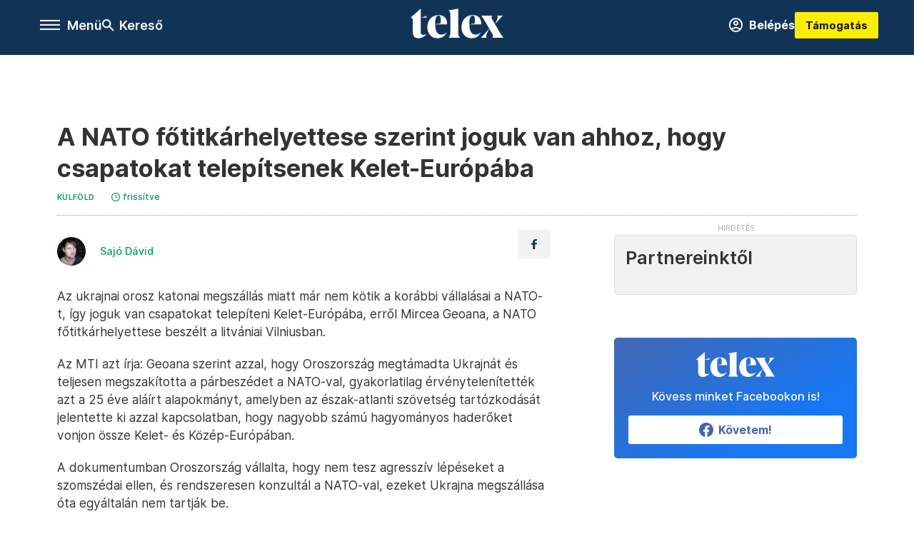

--- FILE ---
content_type: text/html;charset=utf-8
request_url: https://telex.hu/kulfold/2022/05/30/a-nato-fotitkarhelyettese-szerint-joguk-van-ahhoz-hogy-csapatokat-telepitsenek-kelet-europaba
body_size: 18607
content:
<!DOCTYPE html><html  lang="hu" xmlns="http://www.w3.org/1999/xhtml" class="main main--t--d" style="" xml:lang="hu" prefix="og: http://ogp.me/ns#"><head><meta charset="utf-8"><meta name="viewport" content="width=device-width, initial-scale=1"><title>null: undefined</title><meta property="og:url" content="https://telex.hu/kulfold/2022/05/30/a-nato-fotitkarhelyettese-szerint-joguk-van-ahhoz-hogy-csapatokat-telepitsenek-kelet-europaba"><meta property="og:title" content="A NATO főtitkárhelyettese szerint joguk van ahhoz, hogy csapatokat telepítsenek Kelet-Európába"><meta property="og:description" content="Mivel Oroszország a 25 aláírt vállalásait megszegte azzal, hogy megtámadta Ukrajnát, és nem kommunikál a NATO-val sem."><meta property="og:image" content="https://assets.telex.hu/images/20220530/1653889901-temp-ADBood_facebook.jpg"><meta property="og:image:url" content="https://assets.telex.hu/images/20220530/1653889901-temp-ADBood_facebook.jpg"><meta property="og:image:secure_url" content="https://assets.telex.hu/images/20220530/1653889901-temp-ADBood_facebook.jpg"><meta property="og:type" content="article"><meta name="article:published_time" content="2022-05-30T05:51:56.000Z"><meta name="twitter:card" content="summary"><meta name="twitter:site" content="@telexhu"><script src="https://securepubads.g.doubleclick.net/tag/js/gpt.js" async crossorigin="anonymous"></script><script src="https://cdn.performax.cz/acc/loader.js?aab=loader" body async data-web="telex.hu" data-hash="1f61a5e2875b3f7a6001d6137ecdab7e"></script><meta name="twitter:title" content="A NATO főtitkárhelyettese szerint joguk van ahhoz, hogy csapatokat telepítsenek Kelet-Európába"><meta name="twitter:description" content="Mivel Oroszország a 25 aláírt vállalásait megszegte azzal, hogy megtámadta Ukrajnát, és nem kommunikál a NATO-val sem."><meta property="fb:app_id" content="966242223397117"><meta name="article:section" content="Külföld"><meta name="article:modified_time" content="2023-03-09T15:03:23.000Z"><meta name="article:tag" content="Külföld"><meta name="article:tag" content="orosz-ukrán válság"><meta name="article:tag" content="orosz-ukrán háború"><meta name="article:tag" content="NATO"><meta name="article:author" content="/szerzo/sajo-david"><link rel="stylesheet" href="/_nuxt/entry.6fdBkfQc.css" crossorigin><link rel="stylesheet" href="/_nuxt/default.iPeyM4yZ.css" crossorigin><link rel="stylesheet" href="/_nuxt/TaxMsg.Dw2lhRwy.css" crossorigin><link rel="stylesheet" href="/_nuxt/FacebookVideoEmbed.zFTq-dHr.css" crossorigin><link rel="stylesheet" href="/_nuxt/SingleArticle.cCUwI27J.css" crossorigin><link rel="stylesheet" href="/_nuxt/App.Ck5OgVU_.css" crossorigin><link rel="stylesheet" href="/_nuxt/PlaceholderView.DY7nOxo4.css" crossorigin><link rel="stylesheet" href="/_nuxt/GeneralDisclaimer.C0WYMYHB.css" crossorigin><link href="https://www.googletagmanager.com/gtm.js?id=GTM-NQ9T4QR" rel="preload" crossorigin="anonymous" referrerpolicy="no-referrer" fetchpriority="low" as="script"><link rel="modulepreload" as="script" crossorigin href="/_nuxt/DqMFZKct.js"><link rel="modulepreload" as="script" crossorigin href="/_nuxt/C5xylIvI.js"><link rel="modulepreload" as="script" crossorigin href="/_nuxt/ztrSDKzb.js"><link rel="modulepreload" as="script" crossorigin href="/_nuxt/DeNEhAxv.js"><link rel="modulepreload" as="script" crossorigin href="/_nuxt/BW7mYI-c.js"><link rel="modulepreload" as="script" crossorigin href="/_nuxt/xh6ws17v.js"><link rel="modulepreload" as="script" crossorigin href="/_nuxt/Dv5hRnou.js"><link rel="modulepreload" as="script" crossorigin href="/_nuxt/DjSm0lIk.js"><link rel="modulepreload" as="script" crossorigin href="/_nuxt/CZbyWXSR.js"><link rel="modulepreload" as="script" crossorigin href="/_nuxt/DDlKKuRE.js"><link rel="modulepreload" as="script" crossorigin href="/_nuxt/BLY3_oZi.js"><link rel="modulepreload" as="script" crossorigin href="/_nuxt/BKK_74_6.js"><link rel="modulepreload" as="script" crossorigin href="/_nuxt/CwymD8hp.js"><link rel="modulepreload" as="script" crossorigin href="/_nuxt/9XFtN37d.js"><link rel="modulepreload" as="script" crossorigin href="/_nuxt/KY4eHMSF.js"><link rel="modulepreload" as="script" crossorigin href="/_nuxt/CDpojOpP.js"><link rel="modulepreload" as="script" crossorigin href="/_nuxt/DXUePBq9.js"><link rel="modulepreload" as="script" crossorigin href="/_nuxt/Boh8ilFg.js"><link rel="modulepreload" as="script" crossorigin href="/_nuxt/BGSZfl1J.js"><link rel="preload" as="fetch" fetchpriority="low" crossorigin="anonymous" href="/_nuxt/builds/meta/a20e5a1d-862b-4b9a-acfe-543ddaad8c12.json"><link rel="icon" type="image/png" href="/karakter-favicon-48.png"><link rel="canonical" href="https://telex.hu/kulfold/2022/05/30/a-nato-fotitkarhelyettese-szerint-joguk-van-ahhoz-hogy-csapatokat-telepitsenek-kelet-europaba"><meta property="og:site_name" content="telex"><meta name="facebook-domain-verification" content="z21ykhonau2grf12jzdtendo24jb64"><meta name="description" content="Mivel Oroszország a 25 aláírt vállalásait megszegte azzal, hogy megtámadta Ukrajnát, és nem kommunikál a NATO-val sem."><meta name="keywords" content="Külföld, orosz-ukrán válság, orosz-ukrán háború, NATO"><script type="application/ld+json">{"@context":"http://schema.org","@type":"NewsArticle","mainEntityOfPage":{"@type":"WebPage","@id":"https://telex.hu"},"headline":"A NATO főtitkárhelyettese szerint joguk van ahhoz, hogy csapatokat telepítsenek Kelet-Európába","image":[null,null,"https://assets.telex.hu/images/20220530/1653889901-temp-ADBood_facebook.jpg"],"datePublished":"2022-05-30T05:51:56.000Z","dateModified":"2023-03-09T15:03:23.000Z","author":[{"@type":"Person","name":"Sajó Dávid","url":"null/szerzo/sajo-david","image":"https://assets.telex.hu/images/0_szerzok/kis_avatar/_JO_4327_avatar.jpg","sameAs":["https://www.facebook.com/sajovagyok"],"worksFor":{"@type":"Organization","name":""}}],"publisher":{"@type":"Organization","name":null,"logo":{"@type":"ImageObject","url":"null/icon.jpg"}},"breadcrumb":{"@context":"https://schema.org","@type":"BreadcrumbList","itemListElement":[{"@type":"ListItem","position":1,"name":null,"item":null},{"@type":"ListItem","position":2,"name":"Külföld","item":"null/rovat/kulfold"},{"@type":"ListItem","position":3,"name":"A NATO főtitkárhelyettese szerint joguk van ahhoz, hogy csapatokat telepítsenek Kelet-Európába"}]}}</script><script type="module" src="/_nuxt/DqMFZKct.js" crossorigin></script><script>"use strict";(()=>{const t=window,e=document.documentElement,c=["dark","light"],n=getStorageValue("localStorage","nuxt-color-mode")||"system";let i=n==="system"?u():n;const r=e.getAttribute("data-color-mode-forced");r&&(i=r),l(i),t["__NUXT_COLOR_MODE__"]={preference:n,value:i,getColorScheme:u,addColorScheme:l,removeColorScheme:d};function l(o){const s="main--"+o+"",a="";e.classList?e.classList.add(s):e.className+=" "+s,a&&e.setAttribute("data-"+a,o)}function d(o){const s="main--"+o+"",a="";e.classList?e.classList.remove(s):e.className=e.className.replace(new RegExp(s,"g"),""),a&&e.removeAttribute("data-"+a)}function f(o){return t.matchMedia("(prefers-color-scheme"+o+")")}function u(){if(t.matchMedia&&f("").media!=="not all"){for(const o of c)if(f(":"+o).matches)return o}return"light"}})();function getStorageValue(t,e){switch(t){case"localStorage":return window.localStorage.getItem(e);case"sessionStorage":return window.sessionStorage.getItem(e);case"cookie":return getCookie(e);default:return null}}function getCookie(t){const c=("; "+window.document.cookie).split("; "+t+"=");if(c.length===2)return c.pop()?.split(";").shift()}</script></head><body><div id="__nuxt"><div><!--[--><!--[--><!----><!----><!----><!----><!--]--><div><div id="fb-root"></div><div><!----><!----></div><div><div><!----><!----><!----><!----></div><!----><div data-v-e5b51265><div class="navigation" data-v-e5b51265><!----><div class="navigation--domain" data-v-e5b51265><!----><div class="navigation--domain__list" data-v-e5b51265><!--[--><!--[--><a href="/" class="navigation--domain__list__item navigation--domain__list__item--active" data-v-e5b51265>Telex</a><!--]--><!--[--><a href="/after" class="navigation--domain__list__item" data-v-e5b51265>After</a><!--]--><!--[--><a href="/g7" class="navigation--domain__list__item" data-v-e5b51265>G7</a><!--]--><!--[--><a href="/karakter" class="navigation--domain__list__item" data-v-e5b51265>Karakter</a><!--]--><!--[--><a href="/tamogatas" class="navigation--domain__list__item" data-v-e5b51265>Támogatás</a><!--]--><!--[--><a href="https://shop.telex.hu" target="_blank" class="navigation--domain__list__item" data-v-e5b51265>Shop</a><!--]--><!--]--></div><!----></div><div class="navigation--options" data-v-e5b51265><div class="navigation--options__group" data-v-e5b51265><div id="burger" class="navigation__labels navigation__mobile" data-v-e5b51265><!--[--><button class="burger-button" type="button" title="Menu"><span class="hidden"></span><span class="burger-bar burger-bar--1"></span><span class="burger-bar burger-bar--2"></span><span class="burger-bar burger-bar--3"></span></button><p>Menü</p><!--]--></div><div class="navigation__labels" data-v-e5b51265><svg height="100%" viewBox="0 0 24 24" class="search" width="0" data-v-e5b51265><path fill-rule="evenodd" d="M11.793 13.553c-1.221.869-2.714 1.38-4.327 1.38A7.47 7.47 0 0 1 0 7.467 7.47 7.47 0 0 1 7.467 0a7.47 7.47 0 0 1 7.467 7.467c0 1.613-.511 3.106-1.38 4.326L20 18.24 18.24 20l-6.447-6.447zm.651-6.086a4.98 4.98 0 0 1-4.978 4.978 4.98 4.98 0 0 1-4.978-4.978 4.98 4.98 0 0 1 4.978-4.978 4.98 4.98 0 0 1 4.978 4.978z" data-v-e5b51265></path></svg><p class="search__label" data-v-e5b51265> Kereső </p></div></div><a href="/" class="" data-v-e5b51265><div class="navigation__logo" data-v-e5b51265><svg viewBox="0 0 160 51" fill-rule="evenodd" stroke-linejoin="round" stroke-miterlimit="2" width="0"><path d="M68.503 42.525V9.939c0-4.677-1.252-5.991-3.759-6.868L82.063.002v42.523c0 4.677 3.243 7.599 3.243 7.599H65.26s3.243-2.922 3.243-7.599zm-51.11-27.033h10.029l-.006-3.109-10.023 3.109zm4.569 29.662c-2.875 0-4.569-1.607-4.569-5.113V0L0 15.488c2.117 0 3.831 1.702 3.831 3.798V39.89c0 8.182 3.831 11.106 10.244 11.106 5.011 0 10.391-3.215 13.929-7.891 0 .006-2.46 2.049-6.043 2.049zm40.947-18.265c.442-9.499-4.717-15.928-14.592-15.928-11.94 0-19.456 9.352-19.456 20.751C28.861 41.794 34.536 51 46.475 51c8.623 0 13.192-4.896 16.435-10.74 0 0-3.33 4.456-9.949 4.456-7.59 0-10.317-6.575-10.54-17.827V25.72c0-6.503.81-13.735 5.601-13.735 4.127 0 4.348 4.86 3.685 13.261l-9.286 1.643h20.489zm58.876 0c.442-9.499-4.717-15.928-14.592-15.928-11.94 0-19.456 9.352-19.456 20.751C87.736 41.794 93.412 51 105.35 51c8.623 0 13.192-4.896 16.435-10.74 0 0-3.33 4.456-9.949 4.456-7.59 0-10.317-6.575-10.54-17.827V25.72c0-6.503.81-13.735 5.601-13.735 4.127 0 4.348 4.86 3.685 13.261l-9.286 1.643h20.489zM160 50.124h-19.456s2.58-2.703.884-5.699l-5.748-9.863s-5.527 10.375-5.527 12.859c0 2.703 1.989 2.703 1.989 2.703h-10.907l14.446-15.562-7.811-13.445c-2.654-4.603-6.339-9.28-6.339-9.28h19.456s-2.58 2.703-.884 5.699l5.306 9.061s4.79-9.571 4.79-12.056c0-2.703-1.989-2.703-1.989-2.703h10.761l-13.561 14.759 8.253 14.247c2.652 4.603 6.339 9.28 6.339 9.28z" fill-rule="nonzero" /></svg></div></a><div class="navigation--options__group" data-v-e5b51265><!--[--><a href="https://telex.hu/tamogatas/profil" class="btn profile__btn" data-v-e5b51265><i class="mdi mdi-account-circle-outline" data-v-e5b51265></i> Belépés </a><!--]--><a href="/tamogatas" class="navigation__button" data-v-e5b51265> Támogatás </a></div></div><!----></div><div class="sidebar-container" data-v-e5b51265><div id="sidebar" class="sidebar" data-v-e5b51265><!----><!----></div></div></div><span></span><main class="main-container"><div class="sub-container"><!----><!----><!----><div class="single_article article" lang="hu"><div class="container"><!----><!----><div class="article-container single-article kulfold article-53751 coverless"><div class="single-article__container"><!----><div id="cikk-content" class="single-article__content"><div class="title-section"><div class="title-section__top"><!----><!----><h1>A NATO főtitkárhelyettese szerint joguk van ahhoz, hogy csapatokat telepítsenek Kelet-Európába</h1><!----></div><div class="content-wrapper"><!----><div class="title-section__tags content-wrapper__child"><a href="/rovat/kulfold" class="tag tag--basic">Külföld</a></div><!----><!----><div class="history content-wrapper__child"><p class="history--original"><span></span></p><a id="edited" class="history"><svg xmlns="http://www.w3.org/2000/svg" viewbox="0 0 12 12" fill-rule="evenodd" stroke-linejoin="round" stroke-miterlimit="2" width="0"><path d="M7.859 6.38L6.6 5.654V3a.6.6 0 0 0-.6-.6.6.6 0 0 0-.6.6v3a.6.6 0 0 0 .3.52l1.559.9a.6.6 0 0 0 .457.062.6.6 0 0 0 .366-.28.6.6 0 0 0 .059-.457.6.6 0 0 0-.282-.364zM6 0A6 6 0 0 0 .457 3.704a6 6 0 0 0-.341 3.467 6 6 0 0 0 4.714 4.714 6 6 0 0 0 6.159-2.551A6 6 0 0 0 12 6c-.002-1.591-.634-3.116-1.759-4.241S7.591.002 6 0zm0 10.8a4.8 4.8 0 0 1-4.435-2.963 4.8 4.8 0 0 1 1.041-5.231 4.8 4.8 0 0 1 5.231-1.041A4.8 4.8 0 0 1 10.8 6c-.002 1.273-.508 2.493-1.408 3.392S7.273 10.798 6 10.8z"></path></svg><p id="new_date">frissítve</p></a></div></div><div class="title-section__lines"><!--[--><div class="title-section__separator"></div><!--]--></div></div><!----><div class="article_body_"><div class="article_container_ article-box-margin"><div class="cover-box article-content"><!----><!----></div><div class="top-section article-content"><div name="author-list" class="journalist"><div class="author"><div style="width:60px;"><a href="/szerzo/sajo-david" class="author__avatar"><img src="https://assets.telex.hu/images/0_szerzok/kis_avatar/_JO_4327_avatar@4x.jpg" alt="Sajó Dávid" class="avatar" loading="lazy"></a></div><div class="author__info"><a href="/szerzo/sajo-david" class="author__name">Sajó Dávid</a><!----></div></div></div><div class="top-shr"><span></span><span class="spacing-top"></span><!----><!--[--><div class="options options-top spacing-top"><svg viewBox="0 0 20 20" fill-rule="evenodd" stroke-linejoin="round" stroke-miterlimit="2" width="0"><path d="M11.194 17v-6.386h2.358l.353-2.5h-2.71v-1.6c0-.72.22-1.212 1.356-1.212L14 5.32V3.098A21.32 21.32 0 0 0 11.886 3c-2.1 0-3.523 1.16-3.523 3.3v1.835H6v2.5h2.365V17h2.83z"></path></svg><!----></div><!--]--></div></div><!----><!----><!----><div id="remp-campaign"></div><!----><span></span><div class="article-html-content"><div><p>Az ukrajnai orosz katonai megszállás miatt már nem kötik a korábbi vállalásai a NATO-t, így joguk van csapatokat telepíteni Kelet-Európába, erről Mircea Geoana, a NATO főtitkárhelyettese beszélt a litvániai Vilniusban.</p><p>Az MTI azt írja: Geoana szerint azzal, hogy Oroszország megtámadta Ukrajnát és teljesen megszakította a párbeszédet a NATO-val, gyakorlatilag érvénytelenítették azt a 25 éve aláírt alapokmányt, amelyben az észak-atlanti szövetség tartózkodását jelentette ki azzal kapcsolatban, hogy nagyobb számú hagyományos haderőket vonjon össze Kelet- és Közép-Európában.</p><p>A dokumentumban Oroszország vállalta, hogy nem tesz agresszív lépéseket a szomszédai ellen, és rendszeresen konzultál a NATO-val, ezeket Ukrajna megszállása óta egyáltalán nem tartják be.</p><p><span class="placeholder ad"></span></p><p>Geoana szerint emiatt a NATO-t már semmi sem korlátozza, hogy nagyobb katonai erőkkel legyen jelen a keleti régióban, köztük a balti államokban is. Erről a következő hetekben a NATO-tagországok miniszteri és kormányfői szinten is tárgyalnak majd.</p></div></div><!----><!----><!----><!----><div class="article-content article-hint"><div><span></span></div><!----><!----></div><div class="support-box article-content"><div id="article-endbox-campaign-content"></div></div><!----><!----><span class="article-content"></span><!----><div class="recommendation favorite article-content"><a href="/kedvenceink" class="recommendation__head"><svg viewbox="0 0 30 30" fill-rule="evenodd" stroke-linejoin="round" stroke-miterlimit="2" width="0"><path d="M10.583 10.238c.457-1.303 1.792-4.975 2.87-6.63.305-.466.612-.794.87-.96.228-.145.453-.203.658-.203a1.22 1.22 0 0 1 .658.203c.26.165.567.493.87.96 1.065 1.635 2.382 5.24 2.853 6.584 1.432.065 5.317.277 7.167.74.53.134.924.306 1.14.473.24.185.362.4.412.603.044.18.045.408-.05.673-.093.258-.32.616-.666 1.022-1.253 1.472-4.223 3.914-5.316 4.795.375 1.365 1.372 5.133 1.507 7.047.038.542-.001.97-.09 1.23-.096.283-.256.465-.425.578a1.13 1.13 0 0 1-.665.179c-.275-.005-.688-.107-1.183-.3-1.784-.73-5.028-2.8-6.2-3.583-1.183.792-4.452 2.932-6.237 3.637-.513.203-.942.3-1.223.277-.297-.015-.52-.118-.68-.255a1.19 1.19 0 0 1-.357-.568c-.082-.27-.114-.7-.075-1.235.14-1.96 1.146-5.728 1.51-7.042L2.393 13.5c-.475-.61-.57-1.163-.466-1.508.106-.354.5-.764 1.257-.984 1.525-.444 5.068-.483 7.4-.76zm14.27 3.38c-.03 0-.06-.002-.092-.007l-4.61-.47c-.35-.02-.616-.318-.597-.667a.63.63 0 0 1 .668-.595l4.723.48a.63.63 0 0 1 .534.718c-.046.315-.316.54-.625.54zm-8.38-3.24c-.28 0-.537-.188-.612-.473-.005-.018-.507-1.912-1.407-3.985-.138-.32.008-.693.33-.833s.693.008.833.33c.94 2.167 1.448 4.088 1.47 4.17a.63.63 0 0 1-.451.772c-.054.015-.108.022-.162.022z"></path></svg><span>Kapcsolódó</span></a><div class="recommendation__grid"><!--[--><!--]--></div></div></div><div class="sidebar_container_ article-box-margin"><!----><!----><!----><!----><!----><div class="recommendation recommendation--pr"><span class="recommendation__head"><span>Partnereinktől</span></span><!--[--><!--]--></div><!----><!----><div><div class="fb-box"><div class="fb-box__logo"><div><svg viewBox="0 0 160 51" fill-rule="evenodd" stroke-linejoin="round" stroke-miterlimit="2" width="0"><path d="M68.503 42.525V9.939c0-4.677-1.252-5.991-3.759-6.868L82.063.002v42.523c0 4.677 3.243 7.599 3.243 7.599H65.26s3.243-2.922 3.243-7.599zm-51.11-27.033h10.029l-.006-3.109-10.023 3.109zm4.569 29.662c-2.875 0-4.569-1.607-4.569-5.113V0L0 15.488c2.117 0 3.831 1.702 3.831 3.798V39.89c0 8.182 3.831 11.106 10.244 11.106 5.011 0 10.391-3.215 13.929-7.891 0 .006-2.46 2.049-6.043 2.049zm40.947-18.265c.442-9.499-4.717-15.928-14.592-15.928-11.94 0-19.456 9.352-19.456 20.751C28.861 41.794 34.536 51 46.475 51c8.623 0 13.192-4.896 16.435-10.74 0 0-3.33 4.456-9.949 4.456-7.59 0-10.317-6.575-10.54-17.827V25.72c0-6.503.81-13.735 5.601-13.735 4.127 0 4.348 4.86 3.685 13.261l-9.286 1.643h20.489zm58.876 0c.442-9.499-4.717-15.928-14.592-15.928-11.94 0-19.456 9.352-19.456 20.751C87.736 41.794 93.412 51 105.35 51c8.623 0 13.192-4.896 16.435-10.74 0 0-3.33 4.456-9.949 4.456-7.59 0-10.317-6.575-10.54-17.827V25.72c0-6.503.81-13.735 5.601-13.735 4.127 0 4.348 4.86 3.685 13.261l-9.286 1.643h20.489zM160 50.124h-19.456s2.58-2.703.884-5.699l-5.748-9.863s-5.527 10.375-5.527 12.859c0 2.703 1.989 2.703 1.989 2.703h-10.907l14.446-15.562-7.811-13.445c-2.654-4.603-6.339-9.28-6.339-9.28h19.456s-2.58 2.703-.884 5.699l5.306 9.061s4.79-9.571 4.79-12.056c0-2.703-1.989-2.703-1.989-2.703h10.761l-13.561 14.759 8.253 14.247c2.652 4.603 6.339 9.28 6.339 9.28z" fill-rule="nonzero" /></svg></div></div><div class="fb-box__info">Kövess minket Facebookon is!</div><div class="fb-box__buttons"><a href="https://www.facebook.com/telexhu" target="_blank" class="btn fb-box__btn"><img src="/assets/images/facebook-box/fb.svg" alt="Facebook"><span>Követem!</span></a></div></div></div><!----><!----><span></span><!----><div class="recommendation"><a href="/legfontosabb" class="recommendation__head"><svg viewbox="0 0 30 30" fill-rule="evenodd" stroke-linejoin="round" stroke-miterlimit="2" width="0"><path d="M24.94 16.394c.123-.307-.134-.658-.134-.658l-3.342-4.965 3.337-5.241s.329-.513-.025-.937c-.203-.243-.488-.28-.665-.286h-4.922v-.698c.02-.066.033-.134.03-.205-.017-.386-.313-.712-.712-.712H6.921V.949c0-.496-.436-.972-.948-.947s-.949.417-.949.947V29.05c0 .496.437.972.949.947s.948-.417.948-.947V14.744l8.459.038-.006 1.088a.72.72 0 0 0 .209.502c.111.111.286.196.45.207.053.014 8.028.074 8.536.076.119-.013.292-.067.37-.263v.002zM6.881 5.042v7.277c0 .373.328.729.712.712s.712-.313.712-.712V5.042c0-.371-.327-.728-.712-.712s-.712.314-.712.712z"></path></svg><span> Legfontosabb </span></a><!--[--><!--]--></div><!----><div class="telex-links"><div class="telex-links__group"><div class="telex-links__img"></div><div class="telex-links__content"><div><!--[--><div id="widget-tamogatas-small"></div><!--]--></div><a href="https://shop.telex.hu/?utm_source=site&amp;utm_medium=sidewidget&amp;utm_campaign=shop" target="_blank">Telex shop</a><span></span></div></div></div><!----><!----><!----><!----><!----><!----><div class="recommendation recommendation--out"><a href="/rovat/holdblog" class="recommendation__head"><div class="recommendation__logo--hold"></div><span> Holdblog </span></a><!--[--><div class="recommendation--out__item"><div class="new_with_img recommendation__image--out placeholder_"><a href="https://hold.hu/holdblog/" target="_blank" class="img_tag img_tag--recommendation"><div class="tag tag--basic tag--outward"><svg viewBox="0 0 14 11" fill-rule="evenodd" stroke-linejoin="round" stroke-miterlimit="2" width="0"><path d="M12.5 7.25V9.5h-11v-8h5.25V0H.8C.386 0 0 .336 0 .75v9.55c0 .414.386.7.8.7h12.45c.414 0 .75-.286.75-.7V7.25h-1.5zM11.439 1.5L7.72 5.22l1.06 1.06 3.72-3.719V4.75H14V0H9.25v1.5h2.189z"></path></svg> Holdblog </div></a><a href="https://hold.hu/holdblog/trump-davos-bekesseg/" target="_blank"><img src="https://hold.hu/holdblog/wp-content/uploads/2026/01/trump-2.png" alt="Békesség helyett a nyílt konfrontáció lett az új irány Trumppal" loading="lazy"></a></div><a href="https://hold.hu/holdblog/trump-davos-bekesseg/" target="_blank" class="recommendation__title">Békesség helyett a nyílt konfrontáció lett az új irány Trumppal</a></div><div class="recommendation--out__item"><div class="new_with_img recommendation__image--out placeholder_"><a href="https://hold.hu/holdblog/" target="_blank" class="img_tag img_tag--recommendation"><div class="tag tag--basic tag--outward"><svg viewBox="0 0 14 11" fill-rule="evenodd" stroke-linejoin="round" stroke-miterlimit="2" width="0"><path d="M12.5 7.25V9.5h-11v-8h5.25V0H.8C.386 0 0 .336 0 .75v9.55c0 .414.386.7.8.7h12.45c.414 0 .75-.286.75-.7V7.25h-1.5zM11.439 1.5L7.72 5.22l1.06 1.06 3.72-3.719V4.75H14V0H9.25v1.5h2.189z"></path></svg> Holdblog </div></a><a href="https://hold.hu/holdblog/no-landing-just-greenlanding/" target="_blank"><img src="https://hold.hu/holdblog/wp-content/uploads/2026/01/HAH-blog-borito-4.png" alt="No landing, just Greenlanding" loading="lazy"></a></div><a href="https://hold.hu/holdblog/no-landing-just-greenlanding/" target="_blank" class="recommendation__title">No landing, just Greenlanding</a></div><div class="recommendation--out__item"><div class="new_with_img recommendation__image--out placeholder_"><a href="https://hold.hu/holdblog/" target="_blank" class="img_tag img_tag--recommendation"><div class="tag tag--basic tag--outward"><svg viewBox="0 0 14 11" fill-rule="evenodd" stroke-linejoin="round" stroke-miterlimit="2" width="0"><path d="M12.5 7.25V9.5h-11v-8h5.25V0H.8C.386 0 0 .336 0 .75v9.55c0 .414.386.7.8.7h12.45c.414 0 .75-.286.75-.7V7.25h-1.5zM11.439 1.5L7.72 5.22l1.06 1.06 3.72-3.719V4.75H14V0H9.25v1.5h2.189z"></path></svg> Holdblog </div></a><a href="https://hold.hu/holdblog/penzugyi-felfordulast-okozhat-a-japan-kamatemeles/" target="_blank"><img src="https://hold.hu/holdblog/wp-content/uploads/2026/01/japan-jegybank.png" alt="Pénzügyi felfordulást okozhat a japán kamatemelés" loading="lazy"></a></div><a href="https://hold.hu/holdblog/penzugyi-felfordulast-okozhat-a-japan-kamatemeles/" target="_blank" class="recommendation__title">Pénzügyi felfordulást okozhat a japán kamatemelés</a></div><div class="recommendation--out__item recommendation__last"><div class="new_with_img recommendation__image--out placeholder_"><a href="https://hold.hu/holdblog/" target="_blank" class="img_tag img_tag--recommendation"><div class="tag tag--basic tag--outward"><svg viewBox="0 0 14 11" fill-rule="evenodd" stroke-linejoin="round" stroke-miterlimit="2" width="0"><path d="M12.5 7.25V9.5h-11v-8h5.25V0H.8C.386 0 0 .336 0 .75v9.55c0 .414.386.7.8.7h12.45c.414 0 .75-.286.75-.7V7.25h-1.5zM11.439 1.5L7.72 5.22l1.06 1.06 3.72-3.719V4.75H14V0H9.25v1.5h2.189z"></path></svg> Holdblog </div></a><a href="https://hold.hu/holdblog/valsag-menedzsment-bic/" target="_blank"><img src="https://hold.hu/holdblog/wp-content/uploads/2026/01/valsag-menedzsment-esernyo.jpg" alt="Akkor is készülni kell a válságra, ha épp nincs" loading="lazy"></a></div><a href="https://hold.hu/holdblog/valsag-menedzsment-bic/" target="_blank" class="recommendation__title">Akkor is készülni kell a válságra, ha épp nincs</a></div><!--]--></div><div class="recommendation"><a href="/legfrissebb" class="recommendation__head"><svg viewbox="0 0 30 30" fill-rule="evenodd" stroke-linejoin="round" stroke-miterlimit="2" width="0"><path d="M18.052 24.532c0 1.826-1.773 2.82-3.263 2.82-1.286 0-3.25-.803-3.25-2.82V24.5h6.513v.032zm5.897-6.417c-.34-.408-.662-.794-.808-1.092l-.187-.365c-.317-.6-.358-.678-.358-4.198 0-2.557-1.425-4.497-4.03-5.512-.005-2.087-1.274-4.3-3.62-4.3-2.376 0-3.62 2.17-3.62 4.313v.01c-2.535 1.018-3.923 2.95-3.923 5.49 0 3.586-.013 3.61-.34 4.24l-.164.322c-.146.298-.477.687-.826 1.098-.735.865-1.57 1.846-1.57 2.967v1.35a.71.71 0 0 0 .712.712h19.564a.71.71 0 0 0 .712-.712v-1.35c0-1.122-.82-2.106-1.545-2.973zm-3.88-6.6a1.74 1.74 0 0 1-1.739 1.739 1.74 1.74 0 0 1-1.739-1.739 1.74 1.74 0 0 1 1.739-1.739 1.74 1.74 0 0 1 1.739 1.739z" fill-rule="nonzero"></path></svg><span>Friss hírek</span></a><!--[--><!--]--></div><!----></div></div></div></div></div></div><div id="gallery"><!----></div><!----></div></div></main><footer class="footer"><div class="footer__container"><span></span><div class="footer__highlights"><ul class="footer__links"><!--[--><li><a href="/tamogatas?utm_source=site&amp;utm_medium=button&amp;utm_campaign=footer" class=""><span id="support" class="footer__highlights__title">Támogatás</span></a></li><li><a href="https://telexalapitvany.hu/egyszazalek" target="_blank"><span class="footer__highlights__title">Adó 1% felajánlás</span></a></li><li><a href="/dokumentum/feliratkozas-hirlevelekre" class=""><span id="footerHighlightMenuItem__2" class="footer__highlights__title">Hírlevelek</span></a></li><li><a href="https://shop.telex.hu/?utm_source=site&amp;utm_medium=button&amp;utm_campaign=shop" target="_blank"><span class="footer__highlights__title">Telex Shop</span></a></li><!--]--></ul></div><ul class="footer__links"><!--[--><li><span>© 2026 Telex – Telex.hu Zrt.</span></li><li><a href="/impresszum" class="">Impresszum</a></li><li><a href="/dokumentum/a-telex-etikai-es-magatartasi-kodexe" class="">Etikai kódex</a></li><li><a href="/dokumentum/atlathatosag" class="">Átláthatóság</a></li><li><a href="/dokumentum/altalanos-szerzodesi-feltetelek" class="">ÁSZF</a></li><li><a href="/dokumentum/adatkezelesi-tajekoztato" class="">Adatkezelési tájékoztató</a></li><li><a href="/dokumentum/sutitajekoztato" class="">Sütitájékoztató</a></li><li><a href="javascript:window.__tcfapi__reconfig();">Süti beállítások</a></li><li><a href="/dokumentum/szabalyzatok" class="">Szabályzatok</a></li><li><a href="/dokumentum/kommentelesi-szabalyzat" class="">Kommentelési szabályzat</a></li><li><a href="https://sales.telex.hu/?utm_source=site&amp;utm_medium=button&amp;utm_campaign=sales" target="_blank">Telex Sales</a></li><!--]--></ul><div class="footer__app"><div class="footer__app__badges"><!--[--><a target="_blank" href="https://play.google.com/store/apps/details?id=hu.app.telex&amp;hl=hu&amp;gl=US"><div class="footer__app--google"></div></a><a target="_blank" href="https://appgallery.huawei.com/#/app/C104055595?locale=hu_HU&amp;source=appshare&amp;subsource=C104055595"><div class="footer__app--huawei"></div></a><a target="_blank" href="https://apps.apple.com/us/app/telex/id1554485847"><div class="footer__app--apple"></div></a><!--]--></div></div><ul class="footer__social"><!--[--><li><a href="https://www.facebook.com/telexhu" target="_blank"><i class="icon-facebook"></i></a></li><li><a href="https://www.instagram.com/telexponthu/" target="_blank"><i class="icon-insta"></i></a></li><li><a href="https://www.youtube.com/c/telexponthu" target="_blank"><i class="icon-youtube"></i></a></li><li><a href="https://twitter.com/telexhu" target="_blank"><i class="icon-twitter"></i></a></li><li><a href="https://telex.hu/rss" target="_blank"><i class="icon-rss"></i></a></li><!--]--></ul></div></footer><div class="bottom__panels"><!----><!----></div></div></div><!--]--></div></div><div id="teleports"></div><script type="application/json" data-nuxt-data="nuxt-app" data-ssr="true" id="__NUXT_DATA__">[["ShallowReactive",1],{"data":2,"state":4,"once":10,"_errors":11,"serverRendered":8,"path":13,"pinia":14},["ShallowReactive",3],{},["Reactive",5],{"$scolor-mode":6},{"preference":7,"value":7,"unknown":8,"forced":9},"system",true,false,["Set"],["ShallowReactive",12],{},"/kulfold/2022/05/30/a-nato-fotitkarhelyettese-szerint-joguk-van-ahhoz-hogy-csapatokat-telepitsenek-kelet-europaba",{"commonData":15,"main":106,"auth":121,"minutes":122,"adsStore":123,"menu":413,"sponsoredLine":646,"abTest":706,"singleArticle":708,"quizStore":755,"adb":758,"podcast":759,"remp":760,"pip":761,"recommenderBox":762,"lightBox":764},{"frontendSetup":16,"componentSetup":29,"exchangeRates":32,"weatherData":32,"floodingData":32,"searchPlaceholders":33,"pipStatus":35,"dwPromo":32,"latestPrArticles":38,"assetsUrl":94,"afterSpotifyUrl":95,"trendingTags":96,"widgets":32},{"siteSlug":17,"accountUrl":18,"newsletterUrl":19,"supportUrl":20,"supportUrlAdb":21,"supportHeader":22,"supportHeaderAdb":23,"logoSvg":24,"beamProperty":25,"logoG7":26,"logoAfter":27,"logoKarakter":28},"telex","https://telex.hu/tamogatas/profil","/dokumentum/feliratkozas-hirlevelekre","/tamogatas?utm_source=site&utm_medium=button&utm_campaign=menu","/t?utm_source=site&utm_medium=button&utm_campaign=menu","\u003Ccampaign-container>\u003Cdiv id=\"donate-navigation-right\">\u003Cdiv class=\"remp-preload-banner\">\u003Cdiv class=\"html-preview-text\">\u003Ca href=\"/tamogatas\" class=\"navigation__button\" id=\"donate-navigation-right-link\">Támogatás\u003C/a>\u003C/div>\u003C/div>\u003C/div>\u003C/campaign-container>","\u003Ccampaign-container>\u003Cdiv id=\"donate-navigation-right-adb\" />\u003C/campaign-container>","\u003Csvg viewBox=\"0 0 160 51\" fill-rule=\"evenodd\" stroke-linejoin=\"round\" stroke-miterlimit=\"2\" width=\"0\">\u003Cpath d=\"M68.503 42.525V9.939c0-4.677-1.252-5.991-3.759-6.868L82.063.002v42.523c0 4.677 3.243 7.599 3.243 7.599H65.26s3.243-2.922 3.243-7.599zm-51.11-27.033h10.029l-.006-3.109-10.023 3.109zm4.569 29.662c-2.875 0-4.569-1.607-4.569-5.113V0L0 15.488c2.117 0 3.831 1.702 3.831 3.798V39.89c0 8.182 3.831 11.106 10.244 11.106 5.011 0 10.391-3.215 13.929-7.891 0 .006-2.46 2.049-6.043 2.049zm40.947-18.265c.442-9.499-4.717-15.928-14.592-15.928-11.94 0-19.456 9.352-19.456 20.751C28.861 41.794 34.536 51 46.475 51c8.623 0 13.192-4.896 16.435-10.74 0 0-3.33 4.456-9.949 4.456-7.59 0-10.317-6.575-10.54-17.827V25.72c0-6.503.81-13.735 5.601-13.735 4.127 0 4.348 4.86 3.685 13.261l-9.286 1.643h20.489zm58.876 0c.442-9.499-4.717-15.928-14.592-15.928-11.94 0-19.456 9.352-19.456 20.751C87.736 41.794 93.412 51 105.35 51c8.623 0 13.192-4.896 16.435-10.74 0 0-3.33 4.456-9.949 4.456-7.59 0-10.317-6.575-10.54-17.827V25.72c0-6.503.81-13.735 5.601-13.735 4.127 0 4.348 4.86 3.685 13.261l-9.286 1.643h20.489zM160 50.124h-19.456s2.58-2.703.884-5.699l-5.748-9.863s-5.527 10.375-5.527 12.859c0 2.703 1.989 2.703 1.989 2.703h-10.907l14.446-15.562-7.811-13.445c-2.654-4.603-6.339-9.28-6.339-9.28h19.456s-2.58 2.703-.884 5.699l5.306 9.061s4.79-9.571 4.79-12.056c0-2.703-1.989-2.703-1.989-2.703h10.761l-13.561 14.759 8.253 14.247c2.652 4.603 6.339 9.28 6.339 9.28z\" fill-rule=\"nonzero\" />\u003C/svg>","ae4d4f86-6f72-4a0a-be21-52a9d8a42eb0","\u003Csvg   xmlns=\"http://www.w3.org/2000/svg\"   width=\"100%\"   height=\"100%\"   viewBox=\"0 0 290 169\"   fill-rule=\"evenodd\"   stroke-linejoin=\"round\"   stroke-miterlimit=\"2\" >   \u003Cpath d=\"M158.17 168.999l80.906-129.478-.291-.76H158.17V0H289.96v31.785l-86.051 137.215H158.17zM79.097 65.119h83.777s2.274 15.387 2.274 21.058c.002 5.561-.394 9.092-1.492 14.542-7.45 36.98-41.843 68.281-81.54 68.281C36.796 168.999 0 131.886 0 86.176S36.796 0 82.115 0h49.697v38.762H82.115c-23.739 0-43.014 23.473-43.014 47.417s19.274 43.464 43.014 43.362c19.687-.084 35.017-14.667 36.855-25.123l-.323-.537h-39.55V65.119z\" /> \u003C/svg>","\u003Csvg   xmlns=\"http://www.w3.org/2000/svg\"   width=\"100%\"   height=\"100%\"   viewBox=\"0 0 139 45\"   fill-rule=\"evenodd\"   stroke-linejoin=\"round\"   stroke-miterlimit=\"2\"   fill=\"#fff\" >   \u003Cpath d=\"M19.807 38.219h-5.189l-.696 6.328H.001L9.239 2.911h18.793l9.302 41.636H20.44l-.633-6.328zm-.823-7.657l-1.583-14.996h-.379L15.44 30.562h3.544zm20.875-6.264h-3.037V13.289h3.037V10.82C39.859 3.1 43.972 0 51.881 0c3.037 0 5.441.569 6.39.886v9.491a13.81 13.81 0 0 0-3.036-.38c-1.709 0-2.468.696-2.468 2.025v1.266h5.948v11.009h-5.948v20.248H39.859V24.298zm23.471 8.795v-8.795h-3.037V13.288h2.405c1.644 0 2.404-.759 2.594-3.48l.38-3.607h10.566v7.086h5.759v11.011h-5.759v7.276c0 1.899.569 2.532 2.848 2.532 1.076 0 1.962-.063 2.468-.127v10.378c-.761.253-3.164.633-6.391.633-8.796 0-11.833-4.43-11.833-11.896zm33.785 11.896c-11.2 0-13.983-6.897-13.983-15.756 0-11.769 5.125-16.388 14.11-16.388 8.859 0 13.098 4.365 13.098 14.49v3.227H96.039c.063 4.556.57 5.695 1.899 5.695 1.139 0 1.645-.887 1.645-4.113h10.757c.063 8.099-3.67 12.845-13.225 12.845zM96.103 25.5h3.481v-1.391c0-2.215-.443-3.164-1.645-3.164-1.139 0-1.645.76-1.836 4.556zm16.196-12.212h12.909l-.443 8.354h.127c.886-5.062 2.531-8.733 7.213-8.733 4.999 0 6.896 3.29 6.896 11.896a132.21 132.21 0 0 1-.316 8.605h-10.566l.063-5.124c0-2.343-.38-3.228-1.202-3.228-1.139 0-1.772 1.709-1.772 5.885v13.605h-12.909V13.288z\" /> \u003C/svg>","\u003Csvg xmlns=\"http://www.w3.org/2000/svg\" width=\"100%\" height=\"100%\" viewBox=\"0 0 154 25\" fill-rule=\"evenodd\" stroke-linejoin=\"round\" stroke-miterlimit=\"2\" > \u003Cpath d=\"M28.256 1.963l-7.919 9.654 7.559 12.926h-7.853l-4.123-7.56-1.538 1.898v5.661h-2.565V4.807H9.25v19.735H6.685v-11.29C2.993 13.253 0 10.726 0 7.608s2.993-5.645 6.685-5.645h7.696v8.247l6.315-8.247h7.56z\" class=\"karakter-k\"/> \u003Cpath d=\"M27.505 15.675c0-5.563 3.927-9.359 8.966-9.359 2.127 0 3.993.785 5.138 1.865h.065v-1.44h6.021v17.802h-5.628V22.71h-.065c-1.309 1.473-3.109 2.29-5.498 2.29-5.072 0-8.999-3.763-8.999-9.326zm10.243 4.222c2.291 0 4.025-1.604 4.025-4.222 0-2.651-1.669-4.188-4.025-4.188s-4.058 1.537-4.058 4.188c0 2.618 1.735 4.222 4.058 4.222zM50.848 6.741h5.629v2.486h.065c.818-1.996 3.109-2.945 5.105-2.945.622 0 .883.098 1.08.131v6.25c-.556-.229-1.309-.294-1.8-.294-2.487 0-4.058 1.603-4.058 4.222v7.952h-6.021V6.741zm12.773 8.933c0-5.563 3.927-9.359 8.966-9.359 2.127 0 3.993.785 5.138 1.865h.065v-1.44h6.021v17.802h-5.628V22.71h-.065c-1.309 1.473-3.109 2.29-5.498 2.29-5.072 0-8.999-3.763-8.999-9.326zm10.243 4.222c2.291 0 4.025-1.604 4.025-4.222 0-2.651-1.669-4.188-4.025-4.188s-4.058 1.537-4.058 4.188c0 2.618 1.735 4.222 4.058 4.222zM87.158 0h5.989v13.188l5.301-6.447h7.199l-7.265 7.985 7.428 9.817h-7.134l-4.09-5.628-1.44 1.571v4.057h-5.989V0zm22.014 20.125v-8.443h-2.814V6.741h2.814V1.963h6.021v4.778h3.829v4.941h-3.829v6.446c0 .916.294 1.571 1.702 1.571.556 0 1.571-.131 2.127-.229v5.072c-1.047.196-2.749.327-3.829.327-4.254 0-6.021-1.539-6.021-4.745zm11.261-4.45c0-5.596 4.058-9.359 9.818-9.359 5.824 0 9.686 3.861 9.686 10.635v.524h-13.221c.589 1.996 2.094 2.585 3.731 2.585 1.571 0 2.651-.556 3.338-1.44l4.45 2.781c-1.309 1.636-3.469 3.6-7.788 3.6-5.989 0-10.014-3.763-10.014-9.326zm13.188-1.571c-.164-1.898-1.57-2.945-3.502-2.945-2.225 0-3.174 1.374-3.501 2.945h7.003zm8.5-7.363h5.628v2.486h.065c.818-1.996 3.109-2.945 5.105-2.945.622 0 .883.098 1.079.131v6.25c-.556-.229-1.309-.294-1.799-.294-2.488 0-4.058 1.603-4.058 4.222v7.952h-6.021V6.741z\"/>\u003C/svg>",{"showExchange":30,"showWeather":30,"donation":31,"quantcast":30,"refreshQuiz":31,"latestPost":30,"goalRecommender":31,"showDetails":30,"buntetoRecommender":31,"showFlooding":31,"zengaRecommender":30,"donations":30,"holdRecommender":30},"1","0",null,{"szepkilatas":34},"Pl: kerékpártúra, Ausztria, Tátra",{"pipShow":31,"pipTitle":36,"pipUrl":36,"pipOpen":30,"pipLabel":37,"pipClosable":31},"","élő",[39,73],{"id":40,"type":41,"title":42,"pubDate":43,"updatedAt":43,"deletedAt":32,"version":44,"slug":45,"articleAuthors":46,"lead":54,"mainSuperTag":55,"superTags":59,"flags":60,"live":9,"recommendedBoxImage":65,"mobileImage43":66,"mobileImage11":67,"active":8,"rank":68,"mirroringSites":69,"recommender":70,"colorClass":32,"parent":32,"speech":71,"originatingSite":17,"resizedRecommendedBoxImage":72},178906,"article","Tíz éve indult az online fizetés, most új külsőt kap a SimplePay (X)",1769334901,1769342002,"tiz-eve-indult-az-online-fizetes-most-uj-kulsot-kapnak-a-simplepay-szolgaltatasai-x",[47],{"id":48,"authorId":49,"name":50,"email":51,"slug":52,"avatarSrc":36,"position":53,"information":32,"title":36,"facebookUrl":32,"linkedinUrl":32,"organization":32},210682,161,"Ez itt egy PR-cikk","sales@telex.hu","ez-itt-egy-pr-cikk",0,"Megújítja arculatát a SimplePay, amely tíz éve indította el online fizetési rendszerét. A frissítés a nyári névváltás folytatása, és azt jelzi, hogy a vállalat egységesebb formában biztosítja széleskörű fizetési megoldásait.",{"id":56,"name":57,"slug":58,"siteSlug":17,"active":8},29,"PR-cikk","pr-cikk",[],[61],{"id":62,"name":63,"slug":64},5,"Reklámmentes","pr","/uploads/images/20260125/1769341025-temp-1g6qeommfobednLHmIf.jpg","/uploads/images/20260125/1769341044-temp-ekprl6om67u05hPMNHm.jpg","/uploads/images/20260125/1769341055-temp-vs9h9mg2s71s6KOHCEI.jpg",3,[17],"A frissítés a nyári névváltás folytatása, és azt jelzi, hogy a vállalat egységesebb formában biztosítja széleskörű fizetési megoldásait.","https://assets.telex.hu/audio/20260125/1769342002_o22ds5d2h2ju1jafgBI.mp3","https://assets.telex.hu/images/20260125/1769341025-temp-1g6qeommfobednLHmIf_recommender-kedvenc.jpg",{"id":74,"type":41,"title":75,"pubDate":76,"updatedAt":76,"deletedAt":32,"version":77,"slug":78,"articleAuthors":79,"lead":82,"mainSuperTag":83,"superTags":84,"flags":85,"live":9,"recommendedBoxImage":87,"mobileImage43":88,"mobileImage11":89,"active":8,"rank":68,"mirroringSites":90,"recommender":91,"colorClass":32,"parent":32,"speech":92,"originatingSite":17,"resizedRecommendedBoxImage":93},178843,"Betámadták a bűnözők a digitális bankrendszert (x)",1769165083,1769169182,"betamadtak-a-bunozok-a-digitalis-bankrendszert-x",[80],{"id":81,"authorId":49,"name":50,"email":51,"slug":52,"avatarSrc":36,"position":53,"information":32,"title":36,"facebookUrl":32,"linkedinUrl":32,"organization":32},210619,"Soha nem látott fenyegetéshullámmal néz szembe az üzleti világ és a pénzügyi szektor a digitális fizetések és az online bankolás területén. A kiberbűnözők nemcsak exponenciálisan növekvő veszteségeket okoznak, hanem megingatják az ügyfelek bizalmát is, miközben jelentős többletberuházásokat kényszerítenek ki a vállalkozásoktól.",{"id":56,"name":57,"slug":58,"siteSlug":17,"active":8},[],[86],{"id":62,"name":63,"slug":64},"/uploads/images/20260122/1769095668-temp-b2ar2d2khublcMHaKin.jpg","/uploads/images/20260122/1769095668-temp-ddf6h7520v9leBplLIh.jpg","/uploads/images/20260122/1769095668-temp-siaati10dn77ddcNJPo.jpg",[17],"Soha nem látott fenyegetéshullámmal néz szembe az üzleti világ és a pénzügyi szektor a digitális fizetések és az online bankolás területén.","https://assets.telex.hu/audio/20260123/1769169164_0ove96apf1487MODfDn.mp3","https://assets.telex.hu/images/20260122/1769095668-temp-b2ar2d2khublcMHaKin_recommender-kedvenc.jpg","https://assets.telex.hu","https://open.spotify.com/playlist/3VlPN22J5ezJ5YQ41WblkO?si=btU6f31KS4eHmRzbs8XoUQ",[97,100,103],{"label":98,"url":99},"vízilabda-Eb 2026 döntő","/sport/2026/01/25/magyarorszag-szerbia-vizilabda-europa-bajnoksag-donto",{"label":101,"url":102},"Arsenal–Man Utd","/sport/2026/01/25/premier-league-futball-anglia-arsenal-manchester-united",{"label":104,"url":105},"FTC–ETO","/sport/2026/01/25/futball-fizz-liga-nb-i-gyor-fradi",{"articleCount":53,"pageCount":53,"isMobile":9,"isIos":9,"isTelexApp":9,"appBuildNumber":32,"isPreview":9,"isCookieModal":8,"isNavigation":8,"isScreenshot":9,"isShowSearchBar":9,"colorMode":32,"headerOpacity":9,"needHeaderOpacity":9,"breakingBlock":32,"isFacebookSdkLoaded":9,"site":107},{"domain":108,"path":36,"slug":17,"name":109,"cssClass":110,"currency":111,"currencySign":112,"verification":113,"facebookLogo":114,"facebookUrl":115,"facebookInteraction":116,"twitterSite":117,"quantcast":118,"beamProperty":25,"mobileImage11":119,"mobileImage43":120,"authorSiteSlug":17},"telex.hu","Telex","main--t--d","HUF","Ft","z21ykhonau2grf12jzdtendo24jb64","telex_logo_fb_share.png","https://www.facebook.com/telexhu",300,"@telexhu","/js/quantcast.js","https://assets.telex.hu/images/20240531/1717155975-temp-mHOLhm_cimlap-normal-1per1.jpg","https://assets.telex.hu/images/20230610/1686390034-temp-dKPNNa_cimlap-normal-4per3.jpg",{"loggedInUser":32,"isAuthenticated":9},{"minutes":32,"currentMinute":32,"inited":9,"enabled":8},{"slots":124,"ads":412},{"transtelex_cover_desktop_leaderboard_left_1":125,"transtelex_cover_desktop_rectangle_left_1":137,"transtelex_cover_desktop_leaderboard_left_2":150,"transtelex_cover_mobile_leaderboard_left_1":156,"transtelex_cover_mobile_rectangle_left_1":166,"transtelex_cover_mobile_leaderboard_left_2":173,"transtelex_article_desktop_roadblock_left_1":181,"transtelex_article_desktop_roadblock_left_2":193,"transtelex_article_desktop_rectangle_side_1":200,"transtelex_article_desktop_rectangle_side_2":208,"transtelex_article_mobile_roadblock_left_1":216,"transtelex_article_mobile_roadblock_left_2":224,"transtelex_article_mobile_roadblock_left_3":232,"telex_article_desktop_rectangle_side_1":240,"telex_article_desktop_rectangle_side_2":248,"telex_article_desktop_roadblock_left_1":255,"telex_article_desktop_roadblock_left_2":262,"telex_article_desktop_roadblock_left_3":269,"telex_cover_desktop_rectangle_left_1":276,"telex_cover_desktop_leaderboard_left_1":283,"telex_cover_desktop_leaderboard_left_2":289,"telex_article_mobile_roadblock_left_1":295,"telex_article_mobile_roadblock_left_2":303,"telex_article_mobile_roadblock_left_3":311,"telex_article_mobile_roadblock_left_4":319,"telex_cover_mobile_leaderboard_left_1":327,"telex_cover_mobile_rectangle_left_1":335,"telex_cover_mobile_leaderboard_left_2":342,"telex_article_app_roadblock_left_1":349,"telex_article_app_roadblock_left_2":358,"telex_article_app_roadblock_left_3":366,"telex_cover_app_leaderboard_left_1":374,"telex_cover_app_rectangle_left_1":377,"telex_cover_app_leaderboard_left_2":380,"telex_tag_app_leaderboard_left_1":383,"g7_cover_desktop_leaderboard_left_1":386,"g7_cover_desktop_leaderboard_left_2":389,"g7_cover_desktop_leaderboard_left_3":392,"g7_cover_mobile_leaderboard_left_1":395,"g7_cover_mobile_leaderboard_left_2":398,"g7_cover_mobile_leaderboard_left_3":401,"telex_article_app_roadblock_left_4":404},{"slot":126,"size":127,"load":135,"loadCollapsed":9,"observerMargin":136},"transtelex_desktop_címlap_970x250",[128,131,133],[129,130],970,250,[129,132],110,[129,134],90,"lazy","100px",{"slot":138,"size":139,"load":135,"loadCollapsed":9,"observerMargin":149},"transtelex_desktop_címlap_300x250",[140,141,142,145,147],"fluid",[116,130],[143,144],320,280,[146,144],336,[148,144],340,"300px",{"slot":151,"size":152,"load":135,"loadCollapsed":9,"observerMargin":136},"transtelex_címla_desktop_970x250_2",[153,154,155],[129,130],[129,132],[129,134],{"slot":157,"size":158,"load":135,"loadCollapsed":9,"observerMargin":149},"transtelex_mobile_címlap_300x250_1",[140,159,160,161,163,165],[116,130],[143,144],[143,162],480,[116,164],600,[146,144],{"slot":167,"size":168,"load":135,"loadCollapsed":9,"observerMargin":149},"transtelex_mobile_címlap_300x250_2",[140,169,170,171,172],[116,130],[143,144],[143,162],[146,144],{"slot":174,"size":175,"load":135,"loadCollapsed":9,"observerMargin":180},"transtelex_mobile_címlap_300x250_3",[140,176,177,178,179],[116,130],[143,144],[143,162],[146,144],"200px",{"slot":182,"size":183,"load":135,"loadCollapsed":9,"observerMargin":180,"pr":8},"transtelex_desktop_cikkoldal_640x360_1",[140,184,186,189,190],[185,185],1,[187,188],640,360,[187,162],[191,192],690,585,{"slot":194,"size":195,"load":135,"loadCollapsed":9,"observerMargin":180},"transtelex_desktop_cikkoldal_640x360_2",[140,196,197,198,199],[185,185],[187,188],[187,162],[191,192],{"slot":201,"size":202,"load":135,"loadCollapsed":9,"observerMargin":180},"transtelex_desktop_cikkoldal_jobbhasab_300x600_1",[140,203,204,205,206,207],[116,130],[143,144],[143,162],[116,164],[146,144],{"slot":209,"size":210,"load":135,"loadCollapsed":9,"observerMargin":180,"delay":8},"transtelex_desktop_cikkoldal_jobbhasab_300x600_2",[140,211,212,213,214,215],[116,130],[143,144],[143,162],[116,164],[146,144],{"slot":217,"size":218,"load":135,"loadCollapsed":9,"observerMargin":180,"pr":8},"transtelex_mobile_cikkoldal_300x250_1",[140,219,220,221,222,223],[185,185],[116,130],[143,144],[143,162],[146,144],{"slot":225,"size":226,"load":135,"loadCollapsed":9,"observerMargin":180},"transtelex_mobile_cikkoldal_300x250_2",[140,227,228,229,230,231],[185,185],[116,130],[143,144],[143,162],[146,144],{"slot":233,"size":234,"load":135,"loadCollapsed":9,"observerMargin":180},"transtelex_mobile_cikkoldal_300x250_3",[140,235,236,237,238,239],[185,185],[116,130],[143,144],[143,162],[146,144],{"slot":241,"size":242,"load":135,"loadCollapsed":9,"observerMargin":180,"setupad":8},"telex_AdM_desktop_cikk_HUN_300x250",[140,243,244,245,246,247],[185,185],[116,130],[116,164],[143,144],[146,144],{"slot":249,"size":250,"load":135,"loadCollapsed":9,"observerMargin":180},"telex_AdM_desktop_cikk_HUN_300x250_jobb2",[140,251,252,253,254],[185,185],[116,130],[116,164],[146,144],{"slot":256,"size":257,"load":135,"loadCollapsed":9,"observerMargin":180,"pr":8},"telex_AdM_desktop_cikk_HUN_640x360_1",[140,258,259,260,261],[185,185],[187,188],[187,162],[191,192],{"slot":263,"size":264,"load":135,"loadCollapsed":9,"observerMargin":180},"telex_AdM_desktop_cikk_HUN_640x360_2",[140,265,266,267,268],[185,185],[187,188],[187,162],[191,192],{"slot":270,"size":271,"load":135,"loadCollapsed":9,"observerMargin":180},"telex_AdM_desktop_cikk_HUN_640x360_3",[140,272,273,274,275],[185,185],[187,188],[187,162],[191,192],{"slot":277,"size":278,"load":135,"loadCollapsed":9,"observerMargin":149},"telex_AdM_desktop_címlap_HUN_300x250",[140,279,280,281,282],[116,130],[143,144],[146,144],[148,144],{"slot":284,"size":285,"load":135,"loadCollapsed":9,"observerMargin":136},"telex_AdM_desktop_címlap_HUN_970x250",[286,287,288],[129,130],[129,132],[129,134],{"slot":290,"size":291,"load":135,"loadCollapsed":9,"observerMargin":136},"telex_AdM_desktop_cimlap_HUN_970x250_2",[292,293,294],[129,130],[129,132],[129,134],{"slot":296,"size":297,"load":135,"loadCollapsed":9,"observerMargin":180,"pr":8},"telex_AdM_mobile_cikk_HUN_300x250",[140,298,299,300,301,302],[185,185],[116,130],[143,144],[143,162],[146,144],{"slot":304,"size":305,"load":135,"loadCollapsed":9,"observerMargin":180},"telex_AdM_mobile_cikk_HUN_300x250_2",[140,306,307,308,309,310],[185,185],[116,130],[143,144],[143,162],[146,144],{"slot":312,"size":313,"load":135,"loadCollapsed":9,"observerMargin":180},"telex_AdM_mobile_cikk_HUN_300x250_3",[140,314,315,316,317,318],[185,185],[116,130],[143,144],[143,162],[146,144],{"slot":320,"size":321,"load":135,"loadCollapsed":9,"observerMargin":180},"telex_AdM_mobile_cikk_HUN_300x250_4",[140,322,323,324,325,326],[185,185],[116,130],[143,144],[143,162],[146,144],{"slot":328,"size":329,"load":135,"loadCollapsed":9,"observerMargin":149},"telex_AdM_mobile_címlap_HUN_300x250_1",[140,330,331,332,333,334],[116,130],[143,144],[143,162],[116,164],[146,144],{"slot":336,"size":337,"load":135,"loadCollapsed":9,"observerMargin":149},"telex_AdM_mobile_címlap_HUN_300x250_2",[140,338,339,340,341],[116,130],[143,144],[143,162],[146,144],{"slot":343,"size":344,"load":135,"loadCollapsed":9,"observerMargin":180},"telex_AdM_mobile_cimlap_HUN_300x250_3",[140,345,346,347,348],[116,130],[143,144],[143,162],[146,144],{"slot":350,"size":351,"load":135,"loadCollapsed":8,"observerMargin":357,"pr":8},"telex_AdM_mobileAPP_cikk_HUN_300x250_1",[140,352,353,354,355,356],[185,185],[116,130],[143,144],[143,162],[146,144],"0px",{"slot":359,"size":360,"load":135,"loadCollapsed":8,"observerMargin":357},"telex_AdM_mobileAPP_cikk_HUN_300x250_2",[140,361,362,363,364,365],[185,185],[116,130],[143,144],[143,162],[146,144],{"slot":367,"size":368,"load":135,"loadCollapsed":8,"observerMargin":357},"telex_AdM_mobileAPP_cikk_HUN_300x250_3",[140,369,370,371,372,373],[185,185],[116,130],[143,144],[143,162],[146,144],{"slot":375,"size":376,"load":135,"loadCollapsed":8,"observerMargin":357},"telex_AdM_mobileAPP_cimlap_HUN_300x250",[116,130],{"slot":378,"size":379,"load":135,"loadCollapsed":8,"observerMargin":357},"telex_AdM_mobileAPP_címlap_HUN_300x250_2",[116,130],{"slot":381,"size":382,"load":135,"loadCollapsed":8,"observerMargin":357},"telex_AdM_mobileAPP_címlap_HUN_300x250_3",[116,130],{"slot":384,"size":385,"load":135,"loadCollapsed":8,"observerMargin":357},"telex_AdM_mobileAPP_listaoldalak_HUN_300x250",[116,130],{"slot":387,"size":388,"load":135,"loadCollapsed":9,"observerMargin":136},"g7_AdM_desktop_cimlap_HUN_970x250",[129,130],{"slot":390,"size":391,"load":135,"loadCollapsed":9,"observerMargin":136},"g7_AdM_desktop_cimlap_HUN_970x250_2",[129,130],{"slot":393,"size":394,"load":135,"loadCollapsed":9,"observerMargin":136},"g7_AdM_desktop_cimlap_HUN_970x250_3",[129,130],{"slot":396,"size":397,"load":135,"loadCollapsed":9,"observerMargin":149},"g7_AdM_mobile_cimlap_HUN_300x250_1",[116,130],{"slot":399,"size":400,"load":135,"loadCollapsed":9,"observerMargin":149},"g7_AdM_mobile_cimlap_HUN_300x250_2",[116,130],{"slot":402,"size":403,"load":135,"loadCollapsed":9,"observerMargin":149},"g7_AdM_mobile_cimlap_HUN_300x250_3",[116,130],{"slot":405,"size":406,"load":135,"loadCollapsed":8,"observerMargin":357},"telex_AdM_mobileAPP_cikk_HUN_300x250_4",[140,407,408,409,410,411],[185,185],[116,130],[143,144],[143,162],[146,144],{},{"siteMenuItems":414,"mainMenuItems":432,"sidebarMenuItems":454,"headingMenuItems":474,"extraMenuItems":532,"footerHighlightMenuItems":545,"footerNormalMenuItems":553,"footerAppMenuItems":586,"footerSocialMenuItems":596,"afterMenuItems":611,"g7MenuItems":614,"karakterMenuItems":631},[415,417,420,423,426,429],{"label":109,"url":416},"/",{"label":418,"url":419},"After","/after",{"label":421,"url":422},"G7","/g7",{"label":424,"url":425},"Karakter","/karakter",{"label":427,"url":428},"Támogatás","/tamogatas",{"label":430,"url":431},"Shop","https://shop.telex.hu",[433,436,439,442,445,448,451],{"label":434,"url":435},"belföld","/rovat/belfold",{"label":437,"url":438},"külföld","/rovat/kulfold",{"label":440,"url":441},"gazdaság","/rovat/gazdasag",{"label":443,"url":444},"videó","/rovat/video",{"label":446,"url":447},"élet","/rovat/eletmod",{"label":449,"url":450},"techtud","/rovat/techtud",{"label":452,"url":453},"english","/english",[455,458,461,464,467,468,470,472],{"label":456,"url":457},"Friss hírek","/legfrissebb",{"label":459,"url":460},"legfontosabb","/legfontosabb",{"label":462,"url":463},"kedvenceink","/kedvenceink",{"label":465,"url":466},"közlemény","/kozlemenyek",{"label":452,"url":453},{"label":469,"url":419},"after",{"label":471,"url":422},"g7",{"label":473,"url":425},"karakter",[475,477,480,483,485,488,491,494,497,499,502,505,507,510,513,516,519,522,524,527,529],{"label":476,"url":435},"Belföld",{"label":478,"url":479},"Defacto","/rovat/defacto",{"label":481,"url":482},"Direkt36","/rovat/direkt36",{"label":484,"url":447},"Életmód",{"label":486,"url":487},"Ellenőrző","/rovat/ellenorzo",{"label":489,"url":490},"Észkombájn","/rovat/eszkombajn",{"label":492,"url":493},"Fotó","/rovat/foto",{"label":495,"url":496},"Gasztro","/rovat/gasztro",{"label":498,"url":441},"Gazdaság",{"label":500,"url":501},"Interjú","/rovat/interju",{"label":503,"url":504},"Komplex","/rovat/komplex",{"label":506,"url":438},"Külföld",{"label":508,"url":509},"Napirajz","/rovat/napirajz",{"label":511,"url":512},"Névérték","/rovat/nevertek",{"label":514,"url":515},"Podcast","/rovat/podcast",{"label":517,"url":518},"Sport","/rovat/sport",{"label":520,"url":521},"Szépkilátás","/rovat/szepkilatas",{"label":523,"url":450},"Techtud",{"label":525,"url":526},"Vélemény","/rovat/velemeny",{"label":528,"url":444},"Videó",{"label":530,"url":531},"Zacc","/rovat/zacc",[533,536,539,542],{"label":534,"url":535},"Adó 1% felajánlás","https://telexalapitvany.hu/egyszazalek",{"label":537,"url":538},"Telex Shop","https://shop.telex.hu/",{"label":540,"url":541},"Te!","/te",{"label":543,"url":544},"Telexakadémia","https://telexalapitvany.hu/telexakademia",[546,548,549,551],{"label":427,"url":547},"/tamogatas?utm_source=site&utm_medium=button&utm_campaign=footer",{"label":534,"url":535},{"label":550,"url":19},"Hírlevelek",{"label":537,"url":552},"https://shop.telex.hu/?utm_source=site&utm_medium=button&utm_campaign=shop",[554,556,559,562,565,568,571,574,577,580,583],{"label":555,"url":32},"© %year% Telex – Telex.hu Zrt.",{"label":557,"url":558},"Impresszum","/impresszum",{"label":560,"url":561},"Etikai kódex","/dokumentum/a-telex-etikai-es-magatartasi-kodexe",{"label":563,"url":564},"Átláthatóság","/dokumentum/atlathatosag",{"label":566,"url":567},"ÁSZF","/dokumentum/altalanos-szerzodesi-feltetelek",{"label":569,"url":570},"Adatkezelési tájékoztató","/dokumentum/adatkezelesi-tajekoztato",{"label":572,"url":573},"Sütitájékoztató","/dokumentum/sutitajekoztato",{"label":575,"url":576},"Süti beállítások","javascript:window.__tcfapi__reconfig();",{"label":578,"url":579},"Szabályzatok","/dokumentum/szabalyzatok",{"label":581,"url":582},"Kommentelési szabályzat","/dokumentum/kommentelesi-szabalyzat",{"label":584,"url":585},"Telex Sales","https://sales.telex.hu/?utm_source=site&utm_medium=button&utm_campaign=sales",[587,590,593],{"label":588,"url":589},"footer__app--google","https://play.google.com/store/apps/details?id=hu.app.telex&hl=hu&gl=US",{"label":591,"url":592},"footer__app--huawei","https://appgallery.huawei.com/#/app/C104055595?locale=hu_HU&source=appshare&subsource=C104055595",{"label":594,"url":595},"footer__app--apple","https://apps.apple.com/us/app/telex/id1554485847",[597,599,602,605,608],{"label":598,"url":115},"icon-facebook",{"label":600,"url":601},"icon-insta","https://www.instagram.com/telexponthu/",{"label":603,"url":604},"icon-youtube","https://www.youtube.com/c/telexponthu",{"label":606,"url":607},"icon-twitter","https://twitter.com/telexhu",{"label":609,"url":610},"icon-rss","https://telex.hu/rss",[612],{"label":456,"url":613},"/after/legfrissebb",[615,617,620,623,626,629],{"label":456,"url":616},"/g7/legfrissebb",{"label":618,"url":619},"Vállalat","/g7/vallalat",{"label":621,"url":622},"Közélet","/g7/kozelet",{"label":624,"url":625},"Adat","/g7/adat",{"label":627,"url":628},"Pénz","/g7/penz",{"label":514,"url":630},"/g7/podcast",[632,634,637,640,643],{"label":456,"url":633},"/karakter/legfrissebb",{"label":635,"url":636},"Kultúra","/karakter/rovat/kultura",{"label":638,"url":639},"Telextárcák","/karakter/rovat/telextarcak",{"label":641,"url":642},"Könyvespolc","/karakter/rovat/konyvespolc",{"label":644,"url":645},"Nagyító","/karakter/rovat/nagyito",{"lines":647,"boxes":705},[648,657,664,674,683,687,693,697,701],{"active":8,"sites":32,"mainSuperTags":649,"tags":32,"dateFrom":651,"dateTo":652,"avCode":653,"ctLink":654,"description":655,"cssClass":656,"listPage":8,"newest":9,"frontPageSlug":32,"listingBoxSlug":32},[650],"sport",1768172400,1769381940,"https://gdehu.hit.gemius.pl/_[TIMESTAMP]/redot.gif?id=nXc1LzednPu57QFJdJP8c2ZVP6LBwqMDwIjjEmEEC0T._7/fastid=fempudnmjajclekadslqczfqobjg/stparam=uljpgwjjqq/nc=0/gdpr=0/gdpr_consent=","https://gdehu.hit.gemius.pl/hitredir/id=nXc1LzednPu57QFJdJP8c2ZVP6LBwqMDwIjjEmEEC0T._7/fastid=hpthghrfdsmddocniuxjegzjmbki/stparam=onhmnqnsvg/nc=0/gdpr=0/gdpr_consent=/url=https://dreher.hu/dreher-24?utm_campaign=WMH0105_D24_CNAB_Jan-Feb&utm_source=1x1&utm_medium=%2FTelex_Telex_Sport%2FSzponzoracio_Csik","Valódi söríz, alkoholmentesen","dreher24-b",{"active":8,"sites":658,"mainSuperTags":32,"tags":32,"dateFrom":651,"dateTo":659,"avCode":660,"ctLink":661,"description":662,"cssClass":663,"listPage":8,"newest":9,"frontPageSlug":32,"listingBoxSlug":32},[469],1768777140,"https://securepubads.g.doubleclick.net/gampad/adx?iu=/22386506929/Rejoy_impression_tracker&sz=1x1&c=[TIMESTAMP]&d_imp=1&d_imp_hdr=1","https://pubads.g.doubleclick.net/gampad/clk?id=7194007175&iu=/22386506929/Rejoy_impression_tracker","Felújított készülékek 2 év garanciával","rejoy-line-a",{"active":8,"sites":32,"mainSuperTags":665,"tags":32,"dateFrom":668,"dateTo":669,"avCode":670,"ctLink":671,"description":672,"cssClass":673,"listPage":8,"newest":9,"frontPageSlug":32,"listingBoxSlug":32},[666,667],"gasztro","eletmod",1768823700,1770591540,"https://securepubads.g.doubleclick.net/gampad/adx?iu=/22386506929/koffein_group_ct_meres&sz=1x1&c=[TIMESTAMP]&d_imp=1&d_imp_hdr=1","https://pubads.g.doubleclick.net/gampad/clk?id=7201234238&iu=/22386506929/koffein_group_ct_meres","Frissen pörkölt szemes kávé különlegességek","koffein-roasters",{"active":8,"sites":32,"mainSuperTags":675,"tags":32,"dateFrom":677,"dateTo":678,"avCode":679,"ctLink":680,"description":681,"cssClass":682,"listPage":8,"newest":9,"frontPageSlug":32,"listingBoxSlug":32},[676],"kulfold",1769382000,1769986740,"https://securepubads.g.doubleclick.net/gampad/adx?iu=/22386506929/zenga_szponzorcsik&sz=1x1&c=[TIMESTAMP]&d_imp=1&d_imp_hdr=1","https://pubads.g.doubleclick.net/gampad/clk?id=7199727102&iu=/22386506929/zenga_szponzorcsik","Gondtalan, páratlan, ingatlan","otp-zenga ",{"active":8,"sites":32,"mainSuperTags":684,"tags":32,"dateFrom":686,"dateTo":669,"avCode":679,"ctLink":680,"description":681,"cssClass":682,"listPage":8,"newest":9,"frontPageSlug":32,"listingBoxSlug":32},[685],"gazdasag",1769986800,{"active":8,"sites":32,"mainSuperTags":688,"tags":32,"dateFrom":690,"dateTo":691,"avCode":679,"ctLink":680,"description":681,"cssClass":692,"listPage":8,"newest":9,"frontPageSlug":32,"listingBoxSlug":32},[689],"belfold",1770591600,1771196340,"otp-zenga",{"active":8,"sites":32,"mainSuperTags":694,"tags":32,"dateFrom":695,"dateTo":696,"avCode":679,"ctLink":680,"description":681,"cssClass":692,"listPage":8,"newest":9,"frontPageSlug":32,"listingBoxSlug":32},[676],1771196400,1769122740,{"active":8,"sites":32,"mainSuperTags":698,"tags":32,"dateFrom":699,"dateTo":700,"avCode":679,"ctLink":680,"description":681,"cssClass":692,"listPage":8,"newest":9,"frontPageSlug":32,"listingBoxSlug":32},[685],1771801200,1772405940,{"active":8,"sites":32,"mainSuperTags":702,"tags":32,"dateFrom":703,"dateTo":704,"avCode":679,"ctLink":680,"description":681,"cssClass":692,"listPage":8,"newest":9,"frontPageSlug":32,"listingBoxSlug":32},[689],1772406000,1773010740,[],{"tests":-1,"myVariants":707},{},{"article":709,"page":32,"subArticles":32,"childArticles":32,"dashboard":32,"hasSponsoredLine":9},{"id":710,"type":41,"title":711,"pubDate":712,"updatedAt":713,"deletedAt":32,"version":713,"slug":714,"articleAuthors":715,"lead":32,"mainSuperTag":724,"superTags":726,"flags":727,"live":9,"recommendedBoxImage":728,"mobileImage43":36,"mobileImage11":36,"active":8,"rank":68,"mirroringSites":729,"recommender":730,"colorClass":32,"parent":32,"speech":32,"originatingSite":17,"subType":731,"subtitle":32,"headerType":32,"minute":32,"coverImage":36,"coverEmbed":32,"coverImageText":32,"facebookImage":732,"resizedRecommendedBoxImage":728,"coverImageSet":36,"content":733,"paragraphCount":62,"articleContributors":734,"tags":735,"facebookEngagement":748,"avCode":32,"ogDescription":730,"actions":752,"contextTitle":32,"contextLead":32,"livescoreId":32,"relatedArticles":754,"facebookTitle":32},53751,"A NATO főtitkárhelyettese szerint joguk van ahhoz, hogy csapatokat telepítsenek Kelet-Európába",1653889916,1678374203,"a-nato-fotitkarhelyettese-szerint-joguk-van-ahhoz-hogy-csapatokat-telepitsenek-kelet-europaba",[716],{"id":717,"authorId":718,"name":719,"email":720,"slug":721,"avatarSrc":722,"position":31,"information":36,"title":36,"facebookUrl":723,"linkedinUrl":36,"organization":36},62502,42,"Sajó Dávid","sajod@telex.hu","sajo-david","https://assets.telex.hu/images/0_szerzok/kis_avatar/_JO_4327_avatar.jpg","https://www.facebook.com/sajovagyok",{"id":725,"name":506,"slug":676,"siteSlug":17,"active":8},7,[],[],"https://assets.telex.hu/images/20220530/1653889910-temp-HhJBob_cimlap-normal.jpg",[17],"Mivel Oroszország a 25 aláírt vállalásait megszegte azzal, hogy megtámadta Ukrajnát, és nem kommunikál a NATO-val sem.","N","https://assets.telex.hu/images/20220530/1653889901-temp-ADBood_facebook.jpg","\u003Cp>Az ukrajnai orosz katonai megszállás miatt már nem kötik a korábbi vállalásai a NATO-t, így joguk van csapatokat telepíteni Kelet-Európába, erről Mircea Geoana, a NATO főtitkárhelyettese beszélt a litvániai Vilniusban.\u003C/p>\u003Cp>Az MTI azt írja: Geoana szerint azzal, hogy Oroszország megtámadta Ukrajnát és teljesen megszakította a párbeszédet a NATO-val, gyakorlatilag érvénytelenítették azt a 25 éve aláírt alapokmányt, amelyben az észak-atlanti szövetség tartózkodását jelentette ki azzal kapcsolatban, hogy nagyobb számú hagyományos haderőket vonjon össze Kelet- és Közép-Európában.\u003C/p>\u003Cp>A dokumentumban Oroszország vállalta, hogy nem tesz agresszív lépéseket a szomszédai ellen, és rendszeresen konzultál a NATO-val, ezeket Ukrajna megszállása óta egyáltalán nem tartják be.\u003C/p>\u003Cp>\u003Cplaceholder-view class=\"placeholder ad\" content-type=\"ad\">Reklám\u003C/placeholder-view>\u003C/p>\u003Cp>Geoana szerint emiatt a NATO-t már semmi sem korlátozza, hogy nagyobb katonai erőkkel legyen jelen a keleti régióban, köztük a balti államokban is. Erről a következő hetekben a NATO-tagországok miniszteri és kormányfői szinten is tárgyalnak majd.\u003C/p>",[],[736,740,744],{"id":737,"name":738,"slug":739},19007,"orosz-ukrán válság","orosz-ukran-valsag",{"id":741,"name":742,"slug":743},21171,"orosz-ukrán háború","orosz-ukran-haboru",{"id":745,"name":746,"slug":747},5124,"NATO","nato",{"commentCount":749,"commentPluginCount":53,"reactionCount":750,"shareCount":751},25,38,20,{"recommended":753},"/api/recommended/mstag/all{?v}",[],{"quizzes":756,"answers":757},[],[],{"isSupportLinkBlocked":9},{"visible":9,"minimalized":53,"episode":32,"playing":9,"autoPlay":8},{"user":32,"subscriptions":32,"subscriptionsInited":9,"showProfileModal":9,"userChecked":9},{"showPipVideo":9,"showPipFinishing":9,"closedPipVideo":9},{"recommenderBoxVersions":763,"random":32,"special":32,"breaking":32,"important":32,"newest":32,"favorite":32,"pr":32,"after":32,"g7":32,"karakter":32},[],{"imageItems":765,"subImageItems":766,"quizImageItems":767,"otherImageItems":768,"imageIndex":32,"isGallery":9,"lastImageThumb":32},[],[],[],[]]</script><script>window.__NUXT__={};window.__NUXT__.config={public:{apiCacheUrl:"https://telex.hu/api-cache",beamTrackerEnabled:true,beamTrackerUrl:"https://beam-tracker.telex.hu",rempCampaignUrl:"https://campaign.telex.hu",rempCrmUrl:"https://tamogatas.telex.hu",googleOAuthClientId:"775538780639-7fit7rp4tor38n5ssj9bk59r0i0lfrnu.apps.googleusercontent.com",gptAds:22386506929,setupad:false,scripts:{googleTagManager:{id:"GTM-NQ9T4QR"}},device:{defaultUserAgent:"Mozilla/5.0 (Macintosh; Intel Mac OS X 10_13_2) AppleWebKit/537.36 (KHTML, like Gecko) Chrome/64.0.3282.39 Safari/537.36",enabled:true,refreshOnResize:false},"nuxt-scripts":{version:"",defaultScriptOptions:{trigger:"onNuxtReady"}}},app:{baseURL:"/",buildId:"a20e5a1d-862b-4b9a-acfe-543ddaad8c12",buildAssetsDir:"/_nuxt/",cdnURL:""}}</script></body></html>